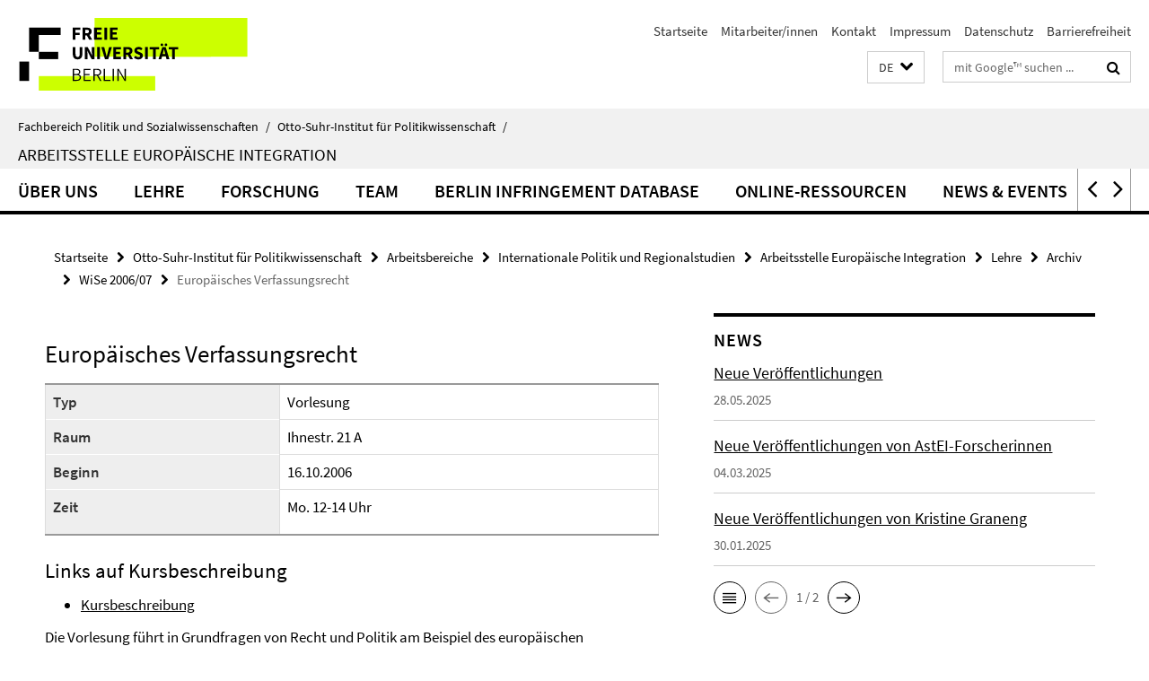

--- FILE ---
content_type: text/html; charset=utf-8
request_url: https://www.polsoz.fu-berlin.de/polwiss/forschung/international/europa/studium_lehre/lv_archiv/2006wise/franzius_v_euverfassungsrecht/index.html
body_size: 8596
content:
<!DOCTYPE html><!-- rendered 2026-01-25 05:06:51 (UTC) --><html class="ltr" lang="de"><head><title>Europäisches Verfassungsrecht • Arbeitsstelle Europäische Integration • Fachbereich Politik und Sozialwissenschaften</title><!-- BEGIN Fragment default/26011920/views/head_meta/24131185/1636997892?063714:1823 -->
<meta charset="utf-8" /><meta content="IE=edge" http-equiv="X-UA-Compatible" /><meta content="width=device-width, initial-scale=1.0" name="viewport" /><meta content="authenticity_token" name="csrf-param" />
<meta content="L3hnsitc30K8cxAchPqMtHNulSulw/BYJ4KYV2mJNWg=" name="csrf-token" /><meta content="Europäisches Verfassungsrecht" property="og:title" /><meta content="website" property="og:type" /><meta content="https://www.polsoz.fu-berlin.de/polwiss/forschung/international/europa/studium_lehre/lv_archiv/2006wise/franzius_v_euverfassungsrecht/index.html" property="og:url" /><!-- BEGIN Fragment default/26011920/views/open_graph_image/23882996/1737124828?105415:20011 -->
<!-- END Fragment default/26011920/views/open_graph_image/23882996/1737124828?105415:20011 -->
<meta content="index,follow" name="robots" /><meta content="2007-04-01" name="dc.date" /><meta content="Europäisches Verfassungsrecht" name="dc.name" /><meta content="DE-BE" name="geo.region" /><meta content="Berlin" name="geo.placename" /><meta content="52.448131;13.286102" name="geo.position" /><link href="https://www.polsoz.fu-berlin.de/polwiss/forschung/international/europa/studium_lehre/lv_archiv/2006wise/franzius_v_euverfassungsrecht/index.html" rel="canonical" /><!-- BEGIN Fragment default/26011920/views/favicon/23882996/1737124828?172852:72019 -->
<link href="/assets/default2/favicon-12a6f1b0e53f527326498a6bfd4c3abd.ico" rel="shortcut icon" /><!-- END Fragment default/26011920/views/favicon/23882996/1737124828?172852:72019 -->
<!-- BEGIN Fragment default/26011920/head/rss/false/23882996/1737124828?115539:22003 -->
<link href="https://www.polsoz.fu-berlin.de/news/index.rss?format=rss" rel="alternate" title="" type="application/rss+xml" /><!-- END Fragment default/26011920/head/rss/false/23882996/1737124828?115539:22003 -->
<!-- END Fragment default/26011920/views/head_meta/24131185/1636997892?063714:1823 -->
<!-- BEGIN Fragment default/26011920/head/assets/23882996/1737124828/?212632:86400 -->
<link href="/assets/default2/default_application-part-1-841e7928a8.css" media="all" rel="stylesheet" type="text/css" /><link href="/assets/default2/default_application-part-2-168016bf56.css" media="all" rel="stylesheet" type="text/css" /><script src="/assets/default2/application-781670a880dd5cd1754f30fcf22929cb.js" type="text/javascript"></script><!--[if lt IE 9]><script src="/assets/default2/html5shiv-d11feba7bd03bd542f45c2943ca21fed.js" type="text/javascript"></script><script src="/assets/default2/respond.min-31225ade11a162d40577719d9a33d3ee.js" type="text/javascript"></script><![endif]--><meta content="Rails Connector for Infopark CMS Fiona by Infopark AG (www.infopark.de); Version 6.8.2.36.82613853" name="generator" /><!-- END Fragment default/26011920/head/assets/23882996/1737124828/?212632:86400 -->
</head><body class="site-europa layout-size-L"><div class="debug page" data-current-path="/polwiss/forschung/international/europa/studium_lehre/lv_archiv/2006wise/franzius_v_euverfassungsrecht/"><a class="sr-only" href="#content">Springe direkt zu Inhalt </a><div class="horizontal-bg-container-header nocontent"><div class="container container-header"><header><!-- BEGIN Fragment default/26011920/header-part-1/24128624/1675096200/?214613:86400 -->
<a accesskey="O" id="seitenanfang"></a><a accesskey="H" href="https://www.fu-berlin.de/" hreflang="" id="fu-logo-link" title="Zur Startseite der Freien Universität Berlin"><svg id="fu-logo" version="1.1" viewBox="0 0 775 187.5" x="0" y="0"><defs><g id="fu-logo-elements"><g><polygon points="75 25 156.3 25 156.3 43.8 100 43.8 100 87.5 75 87.5 75 25"></polygon><polygon points="100 87.5 150 87.5 150 106.3 100 106.3 100 87.5"></polygon><polygon points="50 112.5 75 112.5 75 162.5 50 162.5 50 112.5"></polygon></g><g><path d="M187.5,25h19.7v5.9h-12.7v7.2h10.8v5.9h-10.8v12.2h-7.1V25z"></path><path d="M237.7,56.3l-7.1-12.5c3.3-1.5,5.6-4.4,5.6-9c0-7.4-5.4-9.7-12.1-9.7h-11.3v31.3h7.1V45h3.9l6,11.2H237.7z M219.9,30.6 h3.6c3.7,0,5.7,1,5.7,4.1c0,3.1-2,4.7-5.7,4.7h-3.6V30.6z"></path><path d="M242.5,25h19.6v5.9h-12.5v6.3h10.7v5.9h-10.7v7.2h13v5.9h-20.1V25z"></path><path d="M269,25h7.1v31.3H269V25z"></path><path d="M283.2,25h19.6v5.9h-12.5v6.3h10.7v5.9h-10.7v7.2h13v5.9h-20.1V25z"></path></g><g><path d="M427.8,72.7c2,0,3.4-1.4,3.4-3.4c0-1.9-1.4-3.4-3.4-3.4c-2,0-3.4,1.4-3.4,3.4C424.4,71.3,425.8,72.7,427.8,72.7z"></path><path d="M417.2,72.7c2,0,3.4-1.4,3.4-3.4c0-1.9-1.4-3.4-3.4-3.4c-2,0-3.4,1.4-3.4,3.4C413.8,71.3,415.2,72.7,417.2,72.7z"></path><path d="M187.5,91.8V75h7.1v17.5c0,6.1,1.9,8.2,5.4,8.2c3.5,0,5.5-2.1,5.5-8.2V75h6.8v16.8c0,10.5-4.3,15.1-12.3,15.1 C191.9,106.9,187.5,102.3,187.5,91.8z"></path><path d="M218.8,75h7.2l8.2,15.5l3.1,6.9h0.2c-0.3-3.3-0.9-7.7-0.9-11.4V75h6.7v31.3h-7.2L228,90.7l-3.1-6.8h-0.2 c0.3,3.4,0.9,7.6,0.9,11.3v11.1h-6.7V75z"></path><path d="M250.4,75h7.1v31.3h-7.1V75z"></path><path d="M261,75h7.5l3.8,14.6c0.9,3.4,1.6,6.6,2.5,10h0.2c0.9-3.4,1.6-6.6,2.5-10l3.7-14.6h7.2l-9.4,31.3h-8.5L261,75z"></path><path d="M291.9,75h19.6V81h-12.5v6.3h10.7v5.9h-10.7v7.2h13v5.9h-20.1V75z"></path><path d="M342.8,106.3l-7.1-12.5c3.3-1.5,5.6-4.4,5.6-9c0-7.4-5.4-9.7-12.1-9.7H318v31.3h7.1V95.1h3.9l6,11.2H342.8z M325.1,80.7 h3.6c3.7,0,5.7,1,5.7,4.1c0,3.1-2,4.7-5.7,4.7h-3.6V80.7z"></path><path d="M344.9,102.4l4.1-4.8c2.2,1.9,5.1,3.3,7.7,3.3c2.9,0,4.4-1.2,4.4-3c0-2-1.8-2.6-4.5-3.7l-4.1-1.7c-3.2-1.3-6.3-4-6.3-8.5 c0-5.2,4.6-9.3,11.1-9.3c3.6,0,7.4,1.4,10.1,4.1l-3.6,4.5c-2.1-1.6-4-2.4-6.5-2.4c-2.4,0-4,1-4,2.8c0,1.9,2,2.6,4.8,3.7l4,1.6 c3.8,1.5,6.2,4.1,6.2,8.5c0,5.2-4.3,9.7-11.8,9.7C352.4,106.9,348.1,105.3,344.9,102.4z"></path><path d="M373.9,75h7.1v31.3h-7.1V75z"></path><path d="M394.4,81h-8.6V75H410V81h-8.6v25.3h-7.1V81z"></path><path d="M429.2,106.3h7.5L426.9,75h-8.5l-9.8,31.3h7.2l1.9-7.4h9.5L429.2,106.3z M419.2,93.4l0.8-2.9c0.9-3.1,1.7-6.8,2.5-10.1 h0.2c0.8,3.3,1.7,7,2.5,10.1l0.7,2.9H419.2z"></path><path d="M443.6,81h-8.6V75h24.3V81h-8.6v25.3h-7.1V81z"></path></g><g><path d="M187.5,131.2h8.9c6.3,0,10.6,2.2,10.6,7.6c0,3.2-1.7,5.8-4.7,6.8v0.2c3.9,0.7,6.5,3.2,6.5,7.5c0,6.1-4.7,9.1-11.7,9.1 h-9.6V131.2z M195.7,144.7c5.8,0,8.1-2.1,8.1-5.5c0-3.9-2.7-5.4-7.9-5.4h-5.1v10.9H195.7z M196.5,159.9c5.7,0,9.1-2.1,9.1-6.6 c0-4.1-3.3-6-9.1-6h-5.8v12.6H196.5z"></path><path d="M215.5,131.2h17.6v2.8h-14.4v10.6h12.1v2.8h-12.1v12.3h14.9v2.8h-18.1V131.2z"></path><path d="M261.5,162.5l-8.2-14c4.5-0.9,7.4-3.8,7.4-8.7c0-6.3-4.4-8.6-10.7-8.6h-9.4v31.3h3.3v-13.7h6l7.9,13.7H261.5z M243.8,133.9h5.6c5.1,0,8,1.6,8,5.9c0,4.3-2.8,6.3-8,6.3h-5.6V133.9z"></path><path d="M267.4,131.2h3.3v28.5h13.9v2.8h-17.2V131.2z"></path><path d="M290.3,131.2h3.3v31.3h-3.3V131.2z"></path><path d="M302.6,131.2h3.4l12,20.6l3.4,6.4h0.2c-0.2-3.1-0.4-6.4-0.4-9.6v-17.4h3.1v31.3H321l-12-20.6l-3.4-6.4h-0.2 c0.2,3.1,0.4,6.2,0.4,9.4v17.6h-3.1V131.2z"></path></g></g></defs><g id="fu-logo-rects"></g><use x="0" xlink:href="#fu-logo-elements" y="0"></use></svg></a><script>"use strict";var svgFLogoObj = document.getElementById("fu-logo");var rectsContainer = svgFLogoObj.getElementById("fu-logo-rects");var svgns = "http://www.w3.org/2000/svg";var xlinkns = "http://www.w3.org/1999/xlink";function createRect(xPos, yPos) {  var rectWidth = ["300", "200", "150"];  var rectHeight = ["75", "100", "150"];  var rectXOffset = ["0", "100", "50"];  var rectYOffset = ["0", "75", "150"];  var x = rectXOffset[getRandomIntInclusive(0, 2)];  var y = rectYOffset[getRandomIntInclusive(0, 2)];  if (xPos == "1") {    x = x;  }  if (xPos == "2") {    x = +x + 193.75;  }  if (xPos == "3") {    x = +x + 387.5;  }  if (xPos == "4") {    x = +x + 581.25;  }  if (yPos == "1") {    y = y;  }  if (yPos == "2") {    y = +y + 112.5;  }  var cssClasses = "rectangle";  var rectColor = "#CCFF00";  var style = "fill: ".concat(rectColor, ";");  var rect = document.createElementNS(svgns, "rect");  rect.setAttribute("x", x);  rect.setAttribute("y", y);  rect.setAttribute("width", rectWidth[getRandomIntInclusive(0, 2)]);  rect.setAttribute("height", rectHeight[getRandomIntInclusive(0, 2)]);  rect.setAttribute("class", cssClasses);  rect.setAttribute("style", style);  rectsContainer.appendChild(rect);}function getRandomIntInclusive(min, max) {  min = Math.ceil(min);  max = Math.floor(max);  return Math.floor(Math.random() * (max - min + 1)) + min;}function makeGrid() {  for (var i = 1; i < 17; i = i + 1) {    if (i == "1") {      createRect("1", "1");    }    if (i == "2") {      createRect("2", "1");    }    if (i == "3") {      createRect("3", "1");    }    if (i == "5") {      createRect("1", "2");    }    if (i == "6") {      createRect("2", "2");    }    if (i == "7") {      createRect("3", "2");    }    if (i == "8") {      createRect("4", "2");    }  }}makeGrid();</script><a accesskey="H" href="https://www.fu-berlin.de/" hreflang="" id="fu-label-link" title="Zur Startseite der Freien Universität Berlin"><div id="fu-label-wrapper"><svg id="fu-label" version="1.1" viewBox="0 0 50 50" x="0" y="0"><defs><g id="fu-label-elements"><rect height="50" id="fu-label-bg" width="50"></rect><g><polygon points="19.17 10.75 36.01 10.75 36.01 14.65 24.35 14.65 24.35 23.71 19.17 23.71 19.17 10.75"></polygon><polygon points="24.35 23.71 34.71 23.71 34.71 27.6 24.35 27.6 24.35 23.71"></polygon><polygon points="13.99 28.88 19.17 28.88 19.17 39.25 13.99 39.25 13.99 28.88"></polygon></g></g></defs><use x="0" xlink:href="#fu-label-elements" y="0"></use></svg></div><div id="fu-label-text">Freie Universität Berlin</div></a><h1 class="hide">Fachbereich Politik- und Sozialwissenschaften</h1><hr class="hide" /><h2 class="sr-only">Service-Navigation</h2><ul class="top-nav no-print"><li><a href="/index.html" rel="index" title="Zur Startseite von: Fachbereich Politik- und Sozialwissenschaften">Startseite</a></li><li><a href="/polwiss/mitarbeiterliste/index.html" title="">Mitarbeiter/innen</a></li><li><a href="/polwiss/kontakt/index.html" title="">Kontakt</a></li><li><a href="/polwiss/impressum/index.html" title="">Impressum</a></li><li><a href="https://www.fu-berlin.de/$REDIRECTS/datenschutz.html" title="">Datenschutz</a></li><li><a href="https://www.fu-berlin.de/$REDIRECTS/barrierefreiheit.html" title="">Barrierefreiheit</a></li></ul><!-- END Fragment default/26011920/header-part-1/24128624/1675096200/?214613:86400 -->
<a class="services-menu-icon no-print"><div class="icon-close icon-cds icon-cds-wrong" style="display: none;"></div><div class="icon-menu"><div class="dot"></div><div class="dot"></div><div class="dot"></div></div></a><div class="services-search-icon no-print"><div class="icon-close icon-cds icon-cds-wrong" style="display: none;"></div><div class="icon-search fa fa-search"></div></div><div class="services no-print"><!-- BEGIN Fragment default/26011920/header/languages/24128624/1675096200/?071358:4027 -->
<div class="services-language dropdown"><div aria-haspopup="listbox" aria-label="Sprache auswählen" class="services-dropdown-button btn btn-default" id="lang" role="button"><span aria-label="Deutsch">DE</span><div class="services-dropdown-button-icon"><div class="fa fa-chevron-down services-dropdown-button-icon-open"></div><div class="fa fa-chevron-up services-dropdown-button-icon-close"></div></div></div><ul class="dropdown-menu dropdown-menu-right" role="listbox" tabindex="-1"><li aria-disabled="true" aria-selected="true" class="disabled" role="option"><a href="#" lang="de" title="Diese Seite ist die Deutschsprachige Version">DE: Deutsch</a></li><li role="option"><a class="fub-language-version" data-locale="en" href="#" hreflang="en" lang="en" title="English version">EN: English</a></li></ul></div><!-- END Fragment default/26011920/header/languages/24128624/1675096200/?071358:4027 -->
<!-- BEGIN Fragment default/26011920/header-part-2/24128624/1675096200/?214613:86400 -->
<div class="services-search"><form action="/_search/index.html" class="fub-google-search-form" id="search-form" method="get" role="search"><input name="ie" type="hidden" value="UTF-8" /><label class="search-label" for="search-input">Suchbegriffe</label><input autocomplete="off" class="search-input" id="search-input" name="q" placeholder="mit Google™ suchen ..." title="Suchbegriff bitte hier eingeben" type="text" /><button class="search-button" id="search_button" title="mit Google™ suchen ..." type="submit"><i class="fa fa-search"></i></button></form><div class="search-privacy-link"><a href="http://www.fu-berlin.de/redaktion/impressum/datenschutzhinweise#faq_06_externe_suche" title="Hinweise zur Datenübertragung bei der Google™ Suche">Hinweise zur Datenübertragung bei der Google™ Suche</a></div></div><!-- END Fragment default/26011920/header-part-2/24128624/1675096200/?214613:86400 -->
</div></header></div></div><div class="horizontal-bg-container-identity nocontent"><div class="container container-identity"><div class="identity closed"><i class="identity-text-parent-icon-close fa fa-angle-up no-print"></i><i class="identity-text-parent-icon-open fa fa-angle-down no-print"></i><div class="identity-text-parent no-print"><a class="identity-text-parent-first" href="/index.html" rel="index" title="Zur Startseite von: ">Fachbereich Politik und Sozialwissenschaften<span class="identity-text-separator">/</span></a><a class="identity-text-parent-second" href="/polwiss/index.html" rel="" title="Zur Startseite von: ">Otto-Suhr-Institut für Politikwissenschaft<span class="identity-text-separator">/</span></a></div><h2 class="identity-text-main"><a href="/polwiss/forschung/international/europa/index.html" title="Zur Startseite von:  Arbeitsstelle Europäische Integration">Arbeitsstelle Europäische Integration</a></h2></div></div></div><!-- BEGIN Fragment default/26011920/navbar-wrapper-ajax/0/24128624/1675096200/?064701:3600 -->
<div class="navbar-wrapper cms-box-ajax-content" data-ajax-url="/polwiss/forschung/international/europa/index.html?comp=navbar&amp;irq=1&amp;pm=0"><nav class="main-nav-container no-print" style=""><div class="container main-nav-container-inner"><div class="main-nav-scroll-buttons" style="display:none"><div id="main-nav-btn-scroll-left" role="button"><div class="fa fa-angle-left"></div></div><div id="main-nav-btn-scroll-right" role="button"><div class="fa fa-angle-right"></div></div></div><div class="main-nav-toggle"><span class="main-nav-toggle-text">Menü</span><span class="main-nav-toggle-icon"><span class="line"></span><span class="line"></span><span class="line"></span></span></div><ul class="main-nav level-1" id="fub-main-nav"><li class="main-nav-item level-1 has-children" data-index="0" data-menu-item-path="#" data-menu-shortened="0"><a class="main-nav-item-link level-1" href="#" title="loading...">Über uns</a><div class="icon-has-children"><div class="fa fa-angle-right"></div><div class="fa fa-angle-down"></div><div class="fa fa-angle-up"></div></div><div class="container main-nav-parent level-2" style="display:none"><p style="margin: 20px;">loading... </p></div></li><li class="main-nav-item level-1 has-children" data-index="1" data-menu-item-path="#" data-menu-shortened="0"><a class="main-nav-item-link level-1" href="#" title="loading...">Lehre</a><div class="icon-has-children"><div class="fa fa-angle-right"></div><div class="fa fa-angle-down"></div><div class="fa fa-angle-up"></div></div><div class="container main-nav-parent level-2" style="display:none"><p style="margin: 20px;">loading... </p></div></li><li class="main-nav-item level-1 has-children" data-index="2" data-menu-item-path="#" data-menu-shortened="0"><a class="main-nav-item-link level-1" href="#" title="loading...">Forschung</a><div class="icon-has-children"><div class="fa fa-angle-right"></div><div class="fa fa-angle-down"></div><div class="fa fa-angle-up"></div></div><div class="container main-nav-parent level-2" style="display:none"><p style="margin: 20px;">loading... </p></div></li><li class="main-nav-item level-1 has-children" data-index="3" data-menu-item-path="#" data-menu-shortened="0"><a class="main-nav-item-link level-1" href="#" title="loading...">Team</a><div class="icon-has-children"><div class="fa fa-angle-right"></div><div class="fa fa-angle-down"></div><div class="fa fa-angle-up"></div></div><div class="container main-nav-parent level-2" style="display:none"><p style="margin: 20px;">loading... </p></div></li><li class="main-nav-item level-1 has-children" data-index="4" data-menu-item-path="#" data-menu-shortened="0"><a class="main-nav-item-link level-1" href="#" title="loading...">Berlin Infringement Database</a><div class="icon-has-children"><div class="fa fa-angle-right"></div><div class="fa fa-angle-down"></div><div class="fa fa-angle-up"></div></div><div class="container main-nav-parent level-2" style="display:none"><p style="margin: 20px;">loading... </p></div></li><li class="main-nav-item level-1 has-children" data-index="5" data-menu-item-path="#" data-menu-shortened="0"><a class="main-nav-item-link level-1" href="#" title="loading...">Online-Ressourcen</a><div class="icon-has-children"><div class="fa fa-angle-right"></div><div class="fa fa-angle-down"></div><div class="fa fa-angle-up"></div></div><div class="container main-nav-parent level-2" style="display:none"><p style="margin: 20px;">loading... </p></div></li><li class="main-nav-item level-1 has-children" data-index="6" data-menu-item-path="#" data-menu-shortened="0"><a class="main-nav-item-link level-1" href="#" title="loading...">News &amp; Events</a><div class="icon-has-children"><div class="fa fa-angle-right"></div><div class="fa fa-angle-down"></div><div class="fa fa-angle-up"></div></div><div class="container main-nav-parent level-2" style="display:none"><p style="margin: 20px;">loading... </p></div></li></ul></div><div class="main-nav-flyout-global"><div class="container"></div><button id="main-nav-btn-flyout-close" type="button"><div id="main-nav-btn-flyout-close-container"><i class="fa fa-angle-up"></i></div></button></div></nav></div><script type="text/javascript">$(document).ready(function () { Luise.Navigation.init(); });</script><!-- END Fragment default/26011920/navbar-wrapper-ajax/0/24128624/1675096200/?064701:3600 -->
<div class="content-wrapper main horizontal-bg-container-main"><div class="container breadcrumbs-container nocontent"><div class="row"><div class="col-xs-12"><div class="box breadcrumbs no-print"><p class="hide">Pfadnavigation</p><ul class="fu-breadcrumb"><li><a href="/index.html">Startseite</a><i class="fa fa-chevron-right"></i></li><li><a href="/polwiss/index.html">Otto-Suhr-Institut für Politikwissenschaft</a><i class="fa fa-chevron-right"></i></li><li><a href="/polwiss/forschung/index.html">Arbeitsbereiche</a><i class="fa fa-chevron-right"></i></li><li><a href="/polwiss/forschung/international/index.html">Internationale Politik und Regionalstudien</a><i class="fa fa-chevron-right"></i></li><li><a href="/polwiss/forschung/international/europa/index.html">Arbeitsstelle Europäische Integration</a><i class="fa fa-chevron-right"></i></li><li><a href="/polwiss/forschung/international/europa/studium_lehre/index.html">Lehre</a><i class="fa fa-chevron-right"></i></li><li><a href="/polwiss/forschung/international/europa/studium_lehre/lv_archiv/index.html">Archiv</a><i class="fa fa-chevron-right"></i></li><li><a href="/polwiss/forschung/international/europa/studium_lehre/lv_archiv/2006wise/index.html">WiSe 2006/07</a><i class="fa fa-chevron-right"></i></li><li class="active">Europäisches Verfassungsrecht</li></ul></div></div></div></div><div class="container"><div class="row"><main class="col-m-7 print-full-width"><!--skiplink anchor: content--><div class="fub-content fub-fu_kurse_ordner"><a id="content"></a><!-- BEGIN Fragment default/26011920/fu_kurse_ordner/24131185/1636997892/?062644:1193 -->
<h1>Europäisches Verfassungsrecht</h1><!-- BEGIN Fragment default/26011920/content_media/24131185/1636997892/24131185/1636997892/?061652:601 -->
<!-- END Fragment default/26011920/content_media/24131185/1636997892/24131185/1636997892/?061652:601 -->
<table class="kurs" style="width:100%; border:1; cellpadding:3; cellspacing:0;"><tr><th>Typ</th><td>Vorlesung</td></tr><tr><th>Raum</th><td>Ihnestr. 21 A </td></tr><tr><th>Beginn</th><td>16.10.2006</td></tr><tr><th>Zeit</th><td><div class="editor-content "><p>Mo. 12-14 Uhr
</p></div></td></tr></table><h2>Links auf Kursbeschreibung</h2><ul class=""><li><a href="/polwiss/forschung/international/europa/studium_lehre/lv_archiv/2006wise/franzius_v_euverfassungsrecht/europaeisches_verfassungsrecht.pdf" title="Kursbeschreibung" type="application/pdf">Kursbeschreibung</a></li></ul><div class="editor-content "><p>Die Vorlesung f&uuml;hrt in Grundfragen von Recht und Politik am Beispiel des europ&auml;ischen Verfassungsrechts ein. Dabei soll es zun&auml;chst um die Erl&auml;uterung von zentralen Begriffen des Konstitutionalisierungsprozesses f&uuml;r ein &bdquo;Gebilde&ldquo; gehen, das mit den herk&ouml;mmlichen Kategorien von Recht und Politik nicht ad&auml;quat zu erfassen ist. Nach einer &Uuml;bersicht zu den unterschiedlichen Angeboten f&uuml;r die Qualifizierung der Europ&auml;ischen Union als rechtlich verfasste Gemeinschaft sollen die Grundprinzipien europ&auml;ischen Rechts vorgestellt werden. Als Leitfragen europ&auml;ischen Verfas-sungsrechts werden die Bew&auml;ltigung der f&ouml;deralen Dimension, der Umgang mit Werten und die Suche nach den Legitimationsgrundlagen des europ&auml;ischen &bdquo;Projekts&ldquo; behandelt. Dabei steht die Frage im Vordergrund, inwieweit es bisher gelungen ist, die &bdquo;Herrschaft des Rechts&ldquo; demokratisch auszugestalten. Abschlie&szlig;end werden Perspektiven europ&auml;ischen Verfassungsdenkens aufgezeigt, wobei auf Chancen und Risiken einer europ&auml;ischen Verfassung eingegangen wird. </p>
<p>Basisliteratur: Armin v. Bogdandy (Hrsg.), Europ&auml;isches Verfassungsrecht, 2003 (im Handapparat); f&uuml;r einen Leistungsnachweis ist die regelm&auml;&szlig;ige Teilnahme sowie das Bestehen der Klausur am Ende des Semesters erforderlich. Vorlesungsbegleitende Folien werden im Netz bereitgestellt.</p>
<h3>Leitgedanken</h3>
<p>Die Vorlesung beschreibt ein Paradox, in das sich begibt, wer den Blick auf das europ&auml;ische Verfassungsrecht lenkt. Zum einen geht es um die Erl&auml;uterung grundlegender Begriffe, die in einem bestimmten historischen Kontext entstanden sind und mit denen wir gelernt haben, staatliche Gemeinwesen zu beschreiben und &bdquo;in Ordnung&ldquo; zu bringen. So gesehen ist Verfassungsrecht staatsbezogenes Recht, das Recht des Verfassungsstaates eine zivilisatorische Errungenschaft der Moderne. Die Europ&auml;ische Union ist aber kein Staat und soll es nach dem Willen der Unionsb&uuml;rger auch nicht werden. So fragt sich also, ob die staatstheoretischen Leitbegriffe wie Verfassung, Demokratie und Legitimit&auml;t hier &uuml;berhaupt angemessen sind. Die Situation stellt sich insoweit als paradox dar, als die staatsbezogenen Begriffe nicht verabschiedet werden k&ouml;nnen, aber auf ein nicht-staatliches Gemeinwesen bezogen und modifiziert werden m&uuml;ssen. Ein Abschied von den staatsbezogenen Ordnungskategorien kommt schon deshalb nicht in Betracht, weil es an Ersatzbegriffen weitgehend fehlt. Aber den Bedarf an Modifizierung zu bestimmen, f&auml;llt schwer, fehlt es doch an einer europawissenschaftlichen Theorie f&uuml;r die europ&auml;ische Grundordnung. Die dichotomische Gegen&uuml;berstellung von Staat und Nicht-Staat oder von Verfassung und Nicht-Verfassung tr&auml;gt nicht. Vielmehr sind die Ordnungsebenen so miteinander verschr&auml;nkt, dass eine idealisierende &Uuml;berh&ouml;hung des Staates unter der Idee einer Einheit von Politik und Recht im Staat und seiner Verfassung anachronistische Z&uuml;ge erh&auml;lt. Weder l&auml;sst sich die nationale Verfassung als Vollverfassung verstehen, hinter der jede supranationale Verfassungsordnung irregul&auml;r oder defizit&auml;r erscheinen muss. Noch sind die Mitgliedstaaten als &bdquo;Herren der Vertr&auml;ge&ldquo; zu verstehen, die sich nach v&ouml;lkerrechtlichem Vorbild als souver&auml;ne Einheiten zwischen europ&auml;ische Hoheitsgewalt und Unionsb&uuml;rger schieben k&ouml;nnten. Wer die Verfassung bewahren will, muss sie europ&auml;isch denken, also ein Gemeinwesen annehmen, dass nicht im Sinne eines scharfen &bdquo;entweder-oder&ldquo; konstruiert ist, sondern nationale und supranationale Elemente miteinander verschr&auml;nkt und in wechselseitiger Komplementarit&auml;t verfasst. So gesehen, gibt es keine europ&auml;ische Verfassung jenseits der nationalen Verfassung wie es umgekehrt keine nationale Verfassung gibt, die sich gegen&uuml;ber der europ&auml;ischen Verfassung einfach sperren k&ouml;nnte.</p>
</div><!-- END Fragment default/26011920/fu_kurse_ordner/24131185/1636997892/?062644:1193 -->
<noscript><div class="warning_box"><em class="mark-4">Für eine optimale Darstellung dieser Seite aktivieren Sie bitte JavaScript.</em></div></noscript></div></main><!-- BEGIN Fragment default/26011920/sidebar_subtree/24128624/1675096200/?061703:1801 -->
<aside class="col-m-5 sidebar-right no-print nocontent"><div class="row"><div class="col-l-11 col-l-offset-1"><div class="content-element"><!-- BEGIN Fragment default/26011920/news-box-outer/24128693/1626682594/?064702:3600 -->
<div class="box box-news-list-v1 box-border box-news-cms-5"><h3 class="box-news-list-v1-headline">News</h3><div class="news cms-box-ajax-content" data-ajax-url="/polwiss/forschung/international/europa/news_presse_events/news/index.html?irq=1&amp;page=1"><div class="spinner news" style="display: none; width: 16px; padding: 20px;"><img alt="spinner" src="/assets/default2/spinner-39a0a2170912fd2acf310826322141db.gif" /></div><noscript><em class="mark-4">Zur Anzeige dieser Inhalte wird JavaScript benötigt.</em><p><a href="/polwiss/forschung/international/europa/news_presse_events/news/index.html" title="News">Übersicht</a></p></noscript></div></div><!-- END Fragment default/26011920/news-box-outer/24128693/1626682594/?064702:3600 -->
</div></div></div><div class="row"><div class="col-l-11 col-l-offset-1"><div class="content-element"><!-- BEGIN Fragment default/26011920/fu_termin_ordner/5/2b86b23ffa7aca516a67864718bca2b3f6dff0af/24129679/1511171396/?064702:3600 -->
<div class="box box-event-list-v1 box-border box-events-cms-5"><h3 class="box-event-list-v1-headline">Events</h3><div class="cms-box-ajax-content"><div class="events" data-ajax-url="/polwiss/forschung/international/europa/news_presse_events/events/index.html?irq=1&amp;page=1"><div class="spinner events" style="display: none; width: 16px; padding: 20px;"><img alt="spinner" src="/assets/default2/spinner-39a0a2170912fd2acf310826322141db.gif" /></div><noscript><em class="mark-4">Zur Anzeige dieser Inhalte wird JavaScript benötigt.</em><p><a href="/polwiss/forschung/international/europa/news_presse_events/events/index.html" title="Events">Übersicht</a></p></noscript></div></div></div><!-- END Fragment default/26011920/fu_termin_ordner/5/2b86b23ffa7aca516a67864718bca2b3f6dff0af/24129679/1511171396/?064702:3600 -->
</div></div></div></aside><!-- END Fragment default/26011920/sidebar_subtree/24128624/1675096200/?061703:1801 -->
</div></div></div><!-- BEGIN Fragment default/26011920/footer/banners/24128624/1675096200/?064702:3600 -->
<!-- END Fragment default/26011920/footer/banners/24128624/1675096200/?064702:3600 -->
<div class="horizontal-bg-container-footer no-print nocontent"><footer><div class="container container-footer"><div class="row"><!-- BEGIN Fragment default/26011920/footer/col-2/24128624/1675096200/?064702:3600 -->
<div class="col-m-6 col-l-3"><div class="box"><h3 class="footer-section-headline">Service-Navigation</h3><ul class="footer-section-list fa-ul"><li><a href="/index.html" rel="index" title="Zur Startseite von: Fachbereich Politik- und Sozialwissenschaften"><i class="fa fa-li fa-chevron-right"></i>Startseite</a></li><li><a href="/polwiss/mitarbeiterliste/index.html" title=""><i class="fa fa-li fa-chevron-right"></i>Mitarbeiter/innen</a></li><li><a href="/polwiss/kontakt/index.html" title=""><i class="fa fa-li fa-chevron-right"></i>Kontakt</a></li><li><a href="/polwiss/impressum/index.html" title=""><i class="fa fa-li fa-chevron-right"></i>Impressum</a></li><li><a href="https://www.fu-berlin.de/$REDIRECTS/datenschutz.html" title=""><i class="fa fa-li fa-chevron-right"></i>Datenschutz</a></li><li><a href="https://www.fu-berlin.de/$REDIRECTS/barrierefreiheit.html" title=""><i class="fa fa-li fa-chevron-right"></i>Barrierefreiheit</a></li></ul></div></div><!-- END Fragment default/26011920/footer/col-2/24128624/1675096200/?064702:3600 -->
<div class="col-m-6 col-l-3"><div class="box"><h3 class="footer-section-headline">Diese Seite</h3><ul class="footer-section-list fa-ul"><li><a href="#" onclick="javascript:self.print();return false;" rel="alternate" role="button" title="Diese Seite drucken"><i class="fa fa-li fa-chevron-right"></i>Drucken</a></li><!-- BEGIN Fragment default/26011920/footer/col-4.rss/24128624/1675096200/?064702:3600 -->
<li><a href="https://www.polsoz.fu-berlin.de/news/index.rss?format=rss" target="_blank" title="RSS-Feed abonnieren"><i class="fa fa-li fa-chevron-right"></i>RSS-Feed abonnieren</a></li><!-- END Fragment default/26011920/footer/col-4.rss/24128624/1675096200/?064702:3600 -->
<!-- BEGIN Fragment default/26011920/footer/col-4.languages/24128624/1675096200/?064702:3600 -->
<li><a class="fub-language-version" data-locale="de" href="/polwiss/forschung/international/europa/index.html?irq=0&amp;next=en" hreflang="en" lang="en" title="English version"><i class="fa fa-li fa-chevron-right"></i>English</a></li><!-- END Fragment default/26011920/footer/col-4.languages/24128624/1675096200/?064702:3600 -->
</ul></div></div><div class="clearfix visible-m"></div></div></div><div class="container container-seal"><div class="row"><div class="col-xs-12"><img alt="Siegel der Freien Universität Berlin" id="fu-seal" src="/assets/default2/fu-siegel-web-schwarz-684a4d11be3c3400d8906a344a77c9a4.png" /><div id="fu-seal-description">Das wissenschaftliche Ethos der Freien Universität Berlin wird seit ihrer Gründung im Dezember 1948 von drei Werten bestimmt: Wahrheit, Gerechtigkeit und Freiheit.</div></div></div></div></footer></div><script src="/assets/default2/henry-55a2f6b1df7f8729fca2d550689240e9.js" type="text/javascript"></script></div></body></html>

--- FILE ---
content_type: text/html; charset=utf-8
request_url: https://www.polsoz.fu-berlin.de/polwiss/forschung/international/europa/news_presse_events/news/index.html?irq=1&page=1
body_size: 931
content:
<!-- BEGIN Fragment default/26011920/news-box-wrapper/1/24128693/1626682594/?060846:113 -->
<!-- BEGIN Fragment default/26011920/news-box/1/44dc64513d2e561b40913b7b23388deda0593136/?070654:3600 -->
<a href="/polwiss/forschung/international/europa/news_presse_events/news/2025_05_28_neue_veroeffentlichungen.html"><div class="box-news-list-v1-element"><p class="box-news-list-v1-title"><span>Neue Veröffentlichungen</span></p><p class="box-news-list-v1-date">28.05.2025</p></div></a><a href="/polwiss/forschung/international/europa/news_presse_events/news/2025-03-04-Veroeffentlichungen.html"><div class="box-news-list-v1-element"><p class="box-news-list-v1-title"><span>Neue Veröffentlichungen von AstEI-Forscherinnen</span></p><p class="box-news-list-v1-date">04.03.2025</p></div></a><a href="/polwiss/forschung/international/europa/news_presse_events/news/2025-01-30-Veroeffentlichung-Graneng.html"><div class="box-news-list-v1-element"><p class="box-news-list-v1-title"><span>Neue Veröffentlichungen von Kristine Graneng</span></p><p class="box-news-list-v1-date">30.01.2025</p></div></a><div class="cms-box-prev-next-nav box-news-list-v1-nav"><a class="cms-box-prev-next-nav-overview box-news-list-v1-nav-overview" href="/polwiss/forschung/international/europa/news_presse_events/news/index.html" rel="contents" role="button" title="Übersicht News"><span class="icon-cds icon-cds-overview"></span></a><span class="cms-box-prev-next-nav-arrow-prev disabled box-news-list-v1-nav-arrow-prev" title="zurück blättern"><span class="icon-cds icon-cds-arrow-prev disabled"></span></span><span class="cms-box-prev-next-nav-pagination box-news-list-v1-pagination" title="Seite 1 von insgesamt 2 Seiten"> 1 / 2 </span><span class="cms-box-prev-next-nav-arrow-next box-news-list-v1-nav-arrow-next" data-ajax-url="/polwiss/forschung/international/europa/news_presse_events/news/index.html?irq=1&amp;page=2" onclick="Luise.AjaxBoxNavigation.onClick(event, this)" rel="next" role="button" title="weiter blättern"><span class="icon-cds icon-cds-arrow-next"></span></span></div><!-- END Fragment default/26011920/news-box/1/44dc64513d2e561b40913b7b23388deda0593136/?070654:3600 -->
<!-- END Fragment default/26011920/news-box-wrapper/1/24128693/1626682594/?060846:113 -->


--- FILE ---
content_type: text/html; charset=utf-8
request_url: https://www.polsoz.fu-berlin.de/polwiss/forschung/international/europa/news_presse_events/events/index.html?irq=1&page=1
body_size: 862
content:
<!-- BEGIN Fragment default/26011920/events-wrapper/1//24129679/1511171396/?060752:59 -->
<!-- BEGIN Fragment default/26011920/events/1/2b86b23ffa7aca516a67864718bca2b3f6dff0af/24129679/1511171396/?070653:3600 -->
<!-- BEGIN Fragment default/26011920/events-box-wrapper/1/24129679/1511171396/?060752:59 -->
<!-- BEGIN Fragment default/26011920/events-box/solr/1/2b86b23ffa7aca516a67864718bca2b3f6dff0af/24129679/1511171396/?070653:3600 -->
<div class="box-event-list-v1-element row"><div class="box-event-list-v1-element-l col-m-4"><span class="box-event-list-v1-date">10.02.</span><span class="box-event-list-v1-time">12:00</span></div><div class="box-event-list-v1-element-r col-m-8"><a href="/polwiss/forschung/international/europa/news_presse_events/events/Book-Talk_-Democratic-Commitment-by-Natasha-Wunsch.html" class="box-event-list-title" title="Book Talk: Democratic Commitment by Natasha Wunsch">Book Talk: Democratic Commitment by Natasha Wunsch</a></div></div><div class="cms-box-prev-next-nav box-event-list-v1-nav"><a class="cms-box-prev-next-nav-overview box-event-list-v1-nav-overview" href="/polwiss/forschung/international/europa/news_presse_events/events/index.html" rel="contents" role="button" title="Übersicht Events"><span class="icon-cds icon-cds-overview"></span></a><span class="cms-box-prev-next-nav-arrow-prev disabled box-event-list-v1-nav-arrow-prev" title="zurück blättern"><span class="icon-cds icon-cds-arrow-prev disabled"></span></span><span class="cms-box-prev-next-nav-pagination box-event-list-v1-pagination" title="Seite 1 von insgesamt 1 Seiten"> 1 / 1 </span><span class="cms-box-prev-next-nav-arrow-next disabled box-event-list-v1-nav-arrow-next" title="weiter blättern"><span class="icon-cds icon-cds-arrow-next disabled"></span></span></div><!-- END Fragment default/26011920/events-box/solr/1/2b86b23ffa7aca516a67864718bca2b3f6dff0af/24129679/1511171396/?070653:3600 -->
<!-- END Fragment default/26011920/events-box-wrapper/1/24129679/1511171396/?060752:59 -->
<!-- END Fragment default/26011920/events/1/2b86b23ffa7aca516a67864718bca2b3f6dff0af/24129679/1511171396/?070653:3600 -->
<!-- END Fragment default/26011920/events-wrapper/1//24129679/1511171396/?060752:59 -->
